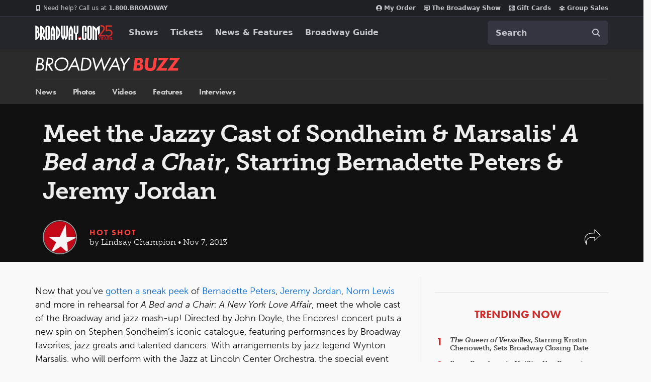

--- FILE ---
content_type: text/html; charset=utf-8
request_url: https://www.google.com/recaptcha/api2/aframe
body_size: 186
content:
<!DOCTYPE HTML><html><head><meta http-equiv="content-type" content="text/html; charset=UTF-8"></head><body><script nonce="WyPyYCkwZYIyfmCCfuF4ug">/** Anti-fraud and anti-abuse applications only. See google.com/recaptcha */ try{var clients={'sodar':'https://pagead2.googlesyndication.com/pagead/sodar?'};window.addEventListener("message",function(a){try{if(a.source===window.parent){var b=JSON.parse(a.data);var c=clients[b['id']];if(c){var d=document.createElement('img');d.src=c+b['params']+'&rc='+(localStorage.getItem("rc::a")?sessionStorage.getItem("rc::b"):"");window.document.body.appendChild(d);sessionStorage.setItem("rc::e",parseInt(sessionStorage.getItem("rc::e")||0)+1);localStorage.setItem("rc::h",'1764089863247');}}}catch(b){}});window.parent.postMessage("_grecaptcha_ready", "*");}catch(b){}</script></body></html>

--- FILE ---
content_type: application/javascript
request_url: https://static.broadway.com/js/compiled/component_tooltips.25f099ec51e9.js
body_size: 264
content:
(()=>{var t={55131:t=>{"use strict";t.exports=function(t,o,e){jQuery(document).ready((function(r){t=t||r(".tooltip-wrapper-js"),e=e||r(".tooltip__content-js"),o=o||r(".tooltip__trigger-js"),t.on("mouseenter focusin touchstart",(function(t){r(this).addClass("hover")}));var s=function(){e.hasClass("hover")||(o.removeClass("hover"),t.removeClass("hover"))};t.on("mouseleave focusout touchstart",(function(t){!0!==r.contains(this,t.relatedTarget)&&setTimeout(s,150)}))}))}},10241:(t,o,e)=>{e.g.BWY||(e.g.BWY={}),t.exports=e.g.BWY.tooltips=e(55131)}},o={};function e(r){if(o[r])return o[r].exports;var s=o[r]={exports:{}};return t[r](s,s.exports,e),s.exports}e.g=function(){if("object"==typeof globalThis)return globalThis;try{return this||new Function("return this")()}catch(t){if("object"==typeof window)return window}}(),e(10241)})();